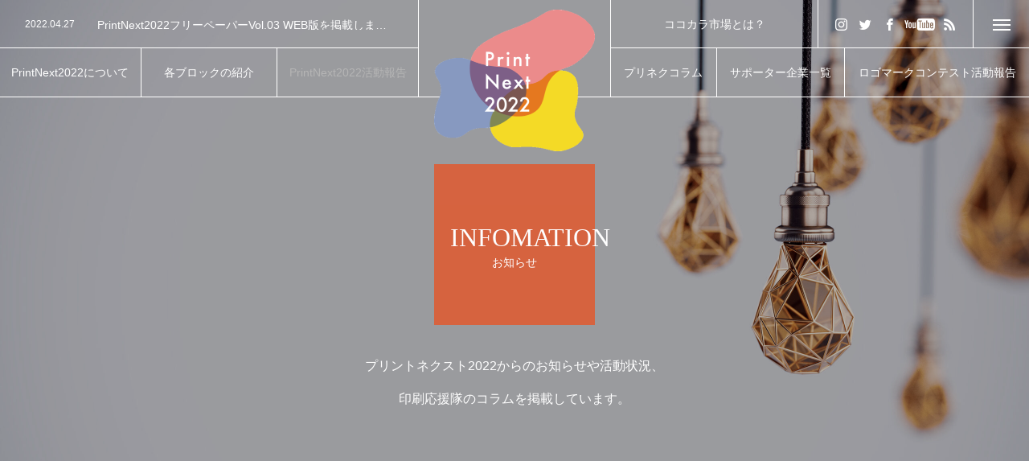

--- FILE ---
content_type: text/html; charset=UTF-8
request_url: https://print-next2022.jp/info/
body_size: 9221
content:
<!DOCTYPE html><html class="pc" lang="ja"><head prefix="og: http://ogp.me/ns# fb: http://ogp.me/ns/fb#"><meta charset="UTF-8">
<!--[if IE]><meta http-equiv="X-UA-Compatible" content="IE=edge"><![endif]--><meta name="viewport" content="width=device-width"><title>INFO | PrintNext2022-印刷を再定義-</title><meta name="description" content="プリントネクスト2022公式サイト。東京で2日間開催決定！"><link rel="pingback" href="https://print-next2022.jp/xmlrpc.php"><meta name='robots' content='max-image-preview:large' /><meta property="og:type" content="website"><meta property="og:url" content="https://print-next2022.jp/info/"><meta property="og:title" content="サンプルページ &#8211; PrintNext2022-印刷を再定義-"><meta property="og:description" content="プリントネクスト2022公式サイト。東京で2日間開催決定！"><meta property="og:site_name" content="PrintNext2022-印刷を再定義-"><meta property="og:image" content="https://print-next2022.jp/wp-content/uploads/2022/01/FacebookOGP.png"><meta property="og:image:secure_url" content="https://print-next2022.jp/wp-content/uploads/2022/01/FacebookOGP.png"><meta property="og:image:width" content="1450"><meta property="og:image:height" content="1100"><meta name="twitter:card" content="summary"><meta name="twitter:site" content="@printnext2022"><meta name="twitter:creator" content="printnext2022"><meta name="twitter:title" content="サンプルページ &#8211; PrintNext2022-印刷を再定義-"><meta property="twitter:description" content="プリントネクスト2022公式サイト。東京で2日間開催決定！"><link rel="alternate" type="application/rss+xml" title="PrintNext2022-印刷を再定義- &raquo; フィード" href="https://print-next2022.jp/feed/" /><link rel="alternate" type="application/rss+xml" title="PrintNext2022-印刷を再定義- &raquo; コメントフィード" href="https://print-next2022.jp/comments/feed/" /><link rel="stylesheet" href="https://print-next2022.jp/wp-content/cache/tcd/common.css" type="text/css" media="all">
<script type="text/javascript" src="https://print-next2022.jp/wp-includes/js/jquery/jquery.min.js?ver=3.7.1" id="jquery-core-js"></script>
<script type="text/javascript" src="https://print-next2022.jp/wp-includes/js/jquery/jquery-migrate.min.js?ver=3.4.1" id="jquery-migrate-js"></script><link rel="https://api.w.org/" href="https://print-next2022.jp/wp-json/" /><meta name="cdp-version" content="1.2.6" /><link rel="stylesheet" media="screen and (max-width:1201px)" href="https://print-next2022.jp/wp-content/themes/tree_tcd081/css/footer-bar.css?ver=1.5.2"><script src="https://print-next2022.jp/wp-content/themes/tree_tcd081/js/jquery.easing.1.4.js?ver=1.5.2"></script>
<script src="https://print-next2022.jp/wp-content/themes/tree_tcd081/js/jscript.js?ver=1.5.2"></script>
<script src="https://print-next2022.jp/wp-content/themes/tree_tcd081/js/comment.js?ver=1.5.2"></script><script src="https://print-next2022.jp/wp-content/themes/tree_tcd081/js/simplebar.min.js?ver=1.5.2"></script><script src="https://print-next2022.jp/wp-content/themes/tree_tcd081/js/header_fix.js?ver=1.5.2"></script><style>#page_header .headline{font-size:32px;color:#fff;background:rgba(255,63,0,.6)}#page_header .sub_title{font-size:14px}#page_header .desc{font-size:16px;color:#fff}#blog_list .title{font-size:16px}@media screen and (max-width:750px){#page_header .headline{font-size:24px}#page_header .sub_title{font-size:12px}#page_header .desc{font-size:14px}#blog_list .title{font-size:14px}}body{background:}#site_wrap{display:none}#site_loader_overlay{background:#fff;opacity:1;position:fixed;top:0;left:0;width:100%;height:100%;width:100vw;height:100vh;z-index:99999}#site_loader_logo{position:relative;width:100%;height:100%}#site_loader_logo_inner{position:absolute;text-align:center;width:100%;top:50%;-ms-transform:translateY(-50%);-webkit-transform:translateY(-50%);transform:translateY(-50%)}#site_loader_logo img.mobile{display:none}#site_loader_logo_inner p{margin-top:20px;line-height:2}@media screen and (max-width:750px){#site_loader_logo.has_mobile_logo img.pc{display:none}#site_loader_logo.has_mobile_logo img.mobile{display:inline}}#site_loader_logo_inner .message{text-align:left;margin:30px auto 0;display:table}#site_loader_logo_inner .message.type2{text-align:center}#site_loader_logo_inner .message.type3{text-align:right}#site_loader_logo_inner .message_inner{display:inline;line-height:1.5;margin:0}@media screen and (max-width:750px){#site_loader_logo .message{margin:23px auto 0}}#site_loader_logo .logo_image{opacity:0}#site_loader_logo .message{opacity:0}#site_loader_logo.active .logo_image{-webkit-animation:opacityAnimation 1.4s ease forwards .5s;animation:opacityAnimation 1.4s ease forwards .5s}#site_loader_logo.active .message{-webkit-animation:opacityAnimation 1.4s ease forwards 1.5s;animation:opacityAnimation 1.4s ease forwards 1.5s}#site_loader_logo_inner .text{display:inline}#site_loader_logo_inner .dot_animation_wrap{display:inline;margin:0 0 0 4px;position:absolute}#site_loader_logo_inner .dot_animation{display:inline}#site_loader_logo_inner i{width:2px;height:2px;margin:0 4px 0 0;border-radius:100%;display:inline-block;background:#000;-webkit-animation:loading-dots-middle-dots .5s linear infinite;-ms-animation:loading-dots-middle-dots .5s linear infinite;animation:loading-dots-middle-dots .5s linear infinite}#site_loader_logo_inner i:first-child{opacity:0;-webkit-animation:loading-dots-first-dot .5s infinite;-ms-animation:loading-dots-first-dot .5s linear infinite;animation:loading-dots-first-dot .5s linear infinite;-webkit-transform:translate(-4px);-ms-transform:translate(-4px);transform:translate(-4px)}#site_loader_logo_inner i:last-child{-webkit-animation:loading-dots-last-dot .5s linear infinite;-ms-animation:loading-dots-last-dot .5s linear infinite;animation:loading-dots-last-dot .5s linear infinite}@-webkit-keyframes loading-dots-fadein{100%{opacity:1}}@keyframes loading-dots-fadein{100%{opacity:1}}@-webkit-keyframes loading-dots-first-dot{100%{-webkit-transform:translate(6px);-ms-transform:translate(6px);transform:translate(6px);opacity:1}}@keyframes loading-dots-first-dot{100%{-webkit-transform:translate(6px);-ms-transform:translate(6px);transform:translate(6px);opacity:1}}@-webkit-keyframes loading-dots-middle-dots{100%{-webkit-transform:translate(6px);-ms-transform:translate(6px);transform:translate(6px)}}@keyframes loading-dots-middle-dots{100%{-webkit-transform:translate(6px);-ms-transform:translate(6px);transform:translate(6px)}}@-webkit-keyframes loading-dots-last-dot{100%{-webkit-transform:translate(6px);-ms-transform:translate(6px);transform:translate(6px);opacity:0}}@keyframes loading-dots-last-dot{100%{-webkit-transform:translate(6px);-ms-transform:translate(6px);transform:translate(6px);opacity:0}}#site_loader_animation{width:48px;height:48px;font-size:10px;text-indent:-9999em;position:fixed;top:0;left:0;right:0;bottom:0;margin:auto;border:3px solid rgba(0,0,0,.2);border-top-color:#000;border-radius:50%;-webkit-animation:loading-circle 1.1s infinite linear;animation:loading-circle 1.1s infinite linear}@-webkit-keyframes loading-circle{0%{-webkit-transform:rotate(0deg);transform:rotate(0deg)}100%{-webkit-transform:rotate(360deg);transform:rotate(360deg)}}@media only screen and (max-width:767px){#site_loader_animation{width:30px;height:30px}}@keyframes loading-circle{0%{-webkit-transform:rotate(0deg);transform:rotate(0deg)}100%{-webkit-transform:rotate(360deg);transform:rotate(360deg)}}#site_loader_logo_inner .message{font-size:19px;color:#000}@media screen and (max-width:750px){#site_loader_logo_inner .message{font-size:14px}}</style>
<script type="text/javascript">jQuery(document).ready(function($){$('.megamenu_menu_slider').slick({infinite:true,dots:false,arrows:false,slidesToShow:3,slidesToScroll:1,swipeToSlide:true,touchThreshold:20,adaptiveHeight:false,pauseOnHover:true,autoplay:false,fade:false,easing:'easeOutExpo',speed:700,autoplaySpeed:5000});$('.megamenu_menu_slider_wrap .prev_item').on('click',function(){$(this).closest('.megamenu_menu_slider_wrap').find('.megamenu_menu_slider').slick('slickPrev');});$('.megamenu_menu_slider_wrap .next_item').on('click',function(){$(this).closest('.megamenu_menu_slider_wrap').find('.megamenu_menu_slider').slick('slickNext');});$('.megamenu_blog_slider').slick({infinite:true,dots:false,arrows:false,slidesToShow:4,slidesToScroll:1,swipeToSlide:true,touchThreshold:20,adaptiveHeight:false,pauseOnHover:true,autoplay:false,fade:false,easing:'easeOutExpo',speed:700,autoplaySpeed:5000});$('.megamenu_blog_slider_wrap .prev_item').on('click',function(){$(this).closest('.megamenu_blog_slider_wrap').find('.megamenu_blog_slider').slick('slickPrev');});$('.megamenu_blog_slider_wrap .next_item').on('click',function(){$(this).closest('.megamenu_blog_slider_wrap').find('.megamenu_blog_slider').slick('slickNext');});});</script>
<script type="text/javascript">jQuery(document).ready(function($){$('#header_news').slick({infinite:true,dots:false,arrows:false,slidesToShow:1,slidesToScroll:1,swipeToSlide:false,adaptiveHeight:false,pauseOnHover:true,autoplay:true,fade:false,vertical:true,easing:'easeOutExpo',speed:700,autoplaySpeed:5000});});</script>
<script type="text/javascript">jQuery(function($){if(!location.hash||location.hash=='#'){var paged=0,a,scrY=window.scrollY||window.pageYOffset;if(a=location.href.match(/\/page\/(\d+)/)){paged=a[1];}else if(a=location.href.match(/[\?&]paged=(\d+)/)){paged=a[1];}
if(paged>1&&scrY<=$('#page_header').height()){$('#main_contents_link').trigger('click');}}});</script><script async src="https://www.googletagmanager.com/gtag/js?id=UA-196836892-1"></script>
<script>window.dataLayer=window.dataLayer||[];function gtag(){dataLayer.push(arguments);}
gtag('js',new Date());gtag('config','UA-196836892-1');</script><link rel="icon" href="https://print-next2022.jp/wp-content/uploads/2021/06/cropped-PrintNext2022Logo-e1623337213329-32x32.png" sizes="32x32" /><link rel="icon" href="https://print-next2022.jp/wp-content/uploads/2021/06/cropped-PrintNext2022Logo-e1623337213329-192x192.png" sizes="192x192" /><link rel="apple-touch-icon" href="https://print-next2022.jp/wp-content/uploads/2021/06/cropped-PrintNext2022Logo-e1623337213329-180x180.png" /><meta name="msapplication-TileImage" content="https://print-next2022.jp/wp-content/uploads/2021/06/cropped-PrintNext2022Logo-e1623337213329-270x270.png" /></head><body id="body" class="blog wp-theme-tree_tcd081 use_header_fix"><div id="container"><header id="header"><div id="header_logo"><h1 class="logo">
<a href="https://print-next2022.jp/" title="PrintNext2022-印刷を再定義-">
<img class="pc_logo_image " src="https://print-next2022.jp/wp-content/uploads/2021/06/PrintNext2022Logo-2-e1623339938870.png?1768973509" alt="PrintNext2022-印刷を再定義-" title="PrintNext2022-印刷を再定義-" width="200" height="176" />
<img class="mobile_logo_image " src="https://print-next2022.jp/wp-content/uploads/2021/06/PrintNext2022Logo-4-e1623369549417.png?1768973509" alt="PrintNext2022-印刷を再定義-" title="PrintNext2022-印刷を再定義-" width="131" height="115" />
</a></h1></div><nav class="global_menu" id="global_menu_left"><ul id="menu-gnavi" class="menu"><li id="menu-item-28" class="menu-item menu-item-type-custom menu-item-object-custom menu-item-has-children menu-item-28 "><a href="https://print-next2022.jp/about/" title="開催趣旨 / 開催概要"><span class="title"><span class="title_inner"><span class="main">PrintNext2022について</span><span class="sub">開催趣旨 / 開催概要</span></span></span></a><ul class="sub-menu"><li id="menu-item-213" class="menu-item menu-item-type-post_type menu-item-object-page menu-item-213 "><a href="https://print-next2022.jp/about/greeting-aoki/" title="-青木允ごあいさつ"><span class="title"><span class="title_inner"><span class="main">運営委員長</span><span class="sub">-青木允ごあいさつ</span></span></span></a></li><li id="menu-item-212" class="menu-item menu-item-type-post_type menu-item-object-page menu-item-212 "><a href="https://print-next2022.jp/about/greeting-inamitsu/" title="-稲満信祐ごあいさつ"><span class="title"><span class="title_inner"><span class="main">実行委員長</span><span class="sub">-稲満信祐ごあいさつ</span></span></span></a></li><li id="menu-item-729" class="menu-item menu-item-type-post_type menu-item-object-page menu-item-729 "><a href="https://print-next2022.jp/about-kokokaraichiba/"><span class="title no_sub_title"><span class="title_inner"><span class="main">ココカラ市場とは？</span></span></span></a></li><li id="menu-item-730" class="menu-item menu-item-type-post_type menu-item-object-page menu-item-730 "><a href="https://print-next2022.jp/conference/"><span class="title no_sub_title"><span class="title_inner"><span class="main">カンファレンスについて</span></span></span></a></li></ul></li><li id="menu-item-379" class="menu-item menu-item-type-custom menu-item-object-custom menu-item-has-children menu-item-379 "><a href="https://print-next2022.jp/block-info/" title="全てのブロックを確認"><span class="title"><span class="title_inner"><span class="main">各ブロックの紹介</span><span class="sub">全てのブロックを確認</span></span></span></a><ul class="sub-menu"><li id="menu-item-380" class="menu-item menu-item-type-post_type menu-item-object-menu menu-item-380 "><a href="https://print-next2022.jp/block-info/hokkaido/"><span class="title no_sub_title"><span class="title_inner"><span class="main">北海道ブロック</span></span></span></a></li><li id="menu-item-381" class="menu-item menu-item-type-post_type menu-item-object-menu menu-item-381 "><a href="https://print-next2022.jp/block-info/tohoku/"><span class="title no_sub_title"><span class="title_inner"><span class="main">東北ブロック</span></span></span></a></li><li id="menu-item-382" class="menu-item menu-item-type-post_type menu-item-object-menu menu-item-382 "><a href="https://print-next2022.jp/block-info/kanto-koshinetsu-sei/"><span class="title no_sub_title"><span class="title_inner"><span class="main">関東甲信越静ブロック</span></span></span></a></li><li id="menu-item-383" class="menu-item menu-item-type-post_type menu-item-object-menu menu-item-383 "><a href="https://print-next2022.jp/block-info/chubu/"><span class="title no_sub_title"><span class="title_inner"><span class="main">中部ブロック</span></span></span></a></li><li id="menu-item-384" class="menu-item menu-item-type-post_type menu-item-object-menu menu-item-384 "><a href="https://print-next2022.jp/block-info/kinki/"><span class="title no_sub_title"><span class="title_inner"><span class="main">近畿ブロック</span></span></span></a></li><li id="menu-item-385" class="menu-item menu-item-type-post_type menu-item-object-menu menu-item-385 "><a href="https://print-next2022.jp/block-info/chugoku/"><span class="title no_sub_title"><span class="title_inner"><span class="main">中国ブロック</span></span></span></a></li><li id="menu-item-386" class="menu-item menu-item-type-post_type menu-item-object-menu menu-item-386 "><a href="https://print-next2022.jp/block-info/shikoku/"><span class="title no_sub_title"><span class="title_inner"><span class="main">四国ブロック</span></span></span></a></li><li id="menu-item-387" class="menu-item menu-item-type-post_type menu-item-object-menu menu-item-387 "><a href="https://print-next2022.jp/block-info/kyushu/"><span class="title no_sub_title"><span class="title_inner"><span class="main">九州ブロック</span></span></span></a></li></ul></li><li id="menu-item-130" class="menu-item menu-item-type-post_type menu-item-object-page current-menu-item page_item page-item-2 current_page_item current_page_parent menu-item-130 current-menu-item"><a href="https://print-next2022.jp/info/" class="megamenu_button" data-megamenu="js-megamenu130"><span class="title no_sub_title"><span class="title_inner"><span class="main">PrintNext2022活動報告</span></span></a></li></ul></nav><nav class="global_menu" id="global_menu_right"><ul id="menu-gnavi2" class="menu"><li id="menu-item-414" class="menu-item menu-item-type-custom menu-item-object-custom menu-item-414 "><a href="https://print-next2022.jp/column/" class="megamenu_button" data-megamenu="js-megamenu414"><span class="title no_sub_title"><span class="title_inner"><span class="main">プリネクコラム</span></span></a></li><li id="menu-item-308" class="menu-item menu-item-type-post_type menu-item-object-page menu-item-has-children menu-item-308 "><a href="https://print-next2022.jp/support-company/"><span class="title no_sub_title"><span class="title_inner"><span class="main">サポーター企業一覧</span></span></span></a><ul class="sub-menu"><li id="menu-item-1059" class="menu-item menu-item-type-post_type menu-item-object-page menu-item-1059 "><a href="https://print-next2022.jp/support-company/"><span class="title no_sub_title"><span class="title_inner"><span class="main">サポーター企業のご紹介</span></span></span></a></li><li id="menu-item-1058" class="menu-item menu-item-type-custom menu-item-object-custom menu-item-1058 "><a href="https://print-next2022.jp/category/print-ouen/"><span class="title no_sub_title"><span class="title_inner"><span class="main">印刷応援隊</span></span></span></a></li></ul></li><li id="menu-item-182" class="menu-item menu-item-type-taxonomy menu-item-object-category menu-item-has-children menu-item-182 "><a href="https://print-next2022.jp/category/contest/"><span class="title no_sub_title"><span class="title_inner"><span class="main">ロゴマークコンテスト活動報告</span></span></span></a><ul class="sub-menu"><li id="menu-item-270" class="menu-item menu-item-type-post_type menu-item-object-post menu-item-270 "><a href="https://print-next2022.jp/activity-report/official-logo/"><span class="title no_sub_title"><span class="title_inner"><span class="main">ロゴマークコンテスト最優秀賞発表！</span></span></span></a></li><li id="menu-item-269" class="menu-item menu-item-type-post_type menu-item-object-post menu-item-269 "><a href="https://print-next2022.jp/activity-report/excellent4/"><span class="title no_sub_title"><span class="title_inner"><span class="main">優秀作品４点のご紹介</span></span></span></a></li><li id="menu-item-34" class="menu-item menu-item-type-custom menu-item-object-custom menu-item-34 "><a href="https://print-next2022.jp/printnext2022-logo-contests/"><span class="title no_sub_title"><span class="title_inner"><span class="main">募集要項</span></span></span></a></li><li id="menu-item-35" class="menu-item menu-item-type-custom menu-item-object-custom menu-item-35 "><a href="https://print-next2022.jp/printnext2022-logo-contests/#ouboform"><span class="title no_sub_title"><span class="title_inner"><span class="main">応募フォーム</span></span></span></a></li></ul></li></ul></nav><div id="header_news"><article class="item">
<a href="https://print-next2022.jp/infomation/printnext_vol03/"><p class="date"><time class="entry-date updated" datetime="2022-04-27T14:13:16+09:00">2022.04.27</time></p><h4 class="title"><span>PrintNext2022フリーペーパーVol.03 WEB版を掲載しました。</span></h4>
</a></article><article class="item">
<a href="https://print-next2022.jp/infomation/cocokara/"><p class="date"><time class="entry-date updated" datetime="2022-04-21T15:01:45+09:00">2022.04.21</time></p><h4 class="title"><span>ココカラ市場の感染症対策を更新しました。</span></h4>
</a></article><article class="item">
<a href="https://print-next2022.jp/infomation/name-room/"><p class="date"><time class="entry-date updated" datetime="2022-03-05T00:37:07+09:00">2022.03.1</time></p><h4 class="title"><span>デジタル名刺（NAME ROOM）マニュアルについて</span></h4>
</a></article></div><div id="header_right_top"><a id="header_button" href="https://print-next2022.jp/about-kokokaraichiba/"><span class="title"><span class="title_inner"><span class="main">ココカラ市場とは？</span><span class="sub">4.29（金）祝に開催いたします。</span></span></span></a><ul id="header_sns" class="header_sns clearfix"><li class="insta"><a href="https://www.instagram.com/printnext2022_official/?hl=ja" rel="nofollow" target="_blank" title="Instagram"><span>Instagram</span></a></li><li class="twitter"><a href="https://twitter.com/printnext2022" rel="nofollow" target="_blank" title="Twitter"><span>Twitter</span></a></li><li class="facebook"><a href="https://www.facebook.com/printnext2022/" rel="nofollow" target="_blank" title="Facebook"><span>Facebook</span></a></li><li class="youtube"><a href="https://www.youtube.com/channel/UCs6rRFpB3nSlMiiwrVs-yyg" rel="nofollow" target="_blank" title="Youtube"><span>Youtube</span></a></li><li class="rss"><a href="https://print-next2022.jp/feed/" rel="nofollow" target="_blank" title="RSS"><span>RSS</span></a></li></ul>
<a id="menu_button" href="#"><span></span><span></span><span></span></a></div><div class="megamenu_blog_list" id="js-megamenu130"><div class="megamenu_blog_list_inner clearfix"><div class="megamenu_blog_slider_wrap"><div class="megamenu_blog_slider"><article class="item">
<a class="image_link animate_background" href="https://print-next2022.jp/infomation/printnext_vol03/"><div class="image_wrap"><div class="image" style="background:url(https://print-next2022.jp/wp-content/uploads/2022/04/フリーペーパープリントネクスト3号表紙-400x280.png) no-repeat center center; background-size:cover;"></div></div>
</a><div class="title_area"><h4 class="title"><a href="https://print-next2022.jp/infomation/printnext_vol03/"><span>PrintNext2022フリーペーパーVol.03 WEB版を掲載しました。</span></a></h4><p class="category"><a href="https://print-next2022.jp/category/infomation/">お知らせ</a></p></div></article><article class="item">
<a class="image_link animate_background" href="https://print-next2022.jp/infomation/cocokara/"><div class="image_wrap"><div class="image" style="background:url(https://print-next2022.jp/wp-content/uploads/2022/01/投稿アイキャッチ-400x280.png) no-repeat center center; background-size:cover;"></div></div>
</a><div class="title_area"><h4 class="title"><a href="https://print-next2022.jp/infomation/cocokara/"><span>ココカラ市場の感染症対策を更新しました。</span></a></h4><p class="category"><a href="https://print-next2022.jp/category/infomation/">お知らせ</a></p></div></article><article class="item">
<a class="image_link animate_background" href="https://print-next2022.jp/infomation/name-room/"><div class="image_wrap"><div class="image" style="background:url(https://print-next2022.jp/wp-content/uploads/2022/03/NameRoomマニュアルPN2022版-400x280.jpg) no-repeat center center; background-size:cover;"></div></div>
</a><div class="title_area"><h4 class="title"><a href="https://print-next2022.jp/infomation/name-room/"><span>デジタル名刺（NAME ROOM）マニュアルについて</span></a></h4><p class="category"><a href="https://print-next2022.jp/category/infomation/">お知らせ</a></p></div></article><article class="item">
<a class="image_link animate_background" href="https://print-next2022.jp/infomation/end/"><div class="image_wrap"><div class="image" style="background:url(https://print-next2022.jp/wp-content/uploads/2022/02/カンファレンス終了-400x280.jpg) no-repeat center center; background-size:cover;"></div></div>
</a><div class="title_area"><h4 class="title"><a href="https://print-next2022.jp/infomation/end/"><span>PrintNext2022カンファレンスは盛況のうちに終えることができました。</span></a></h4><p class="category"><a href="https://print-next2022.jp/category/infomation/">お知らせ</a></p></div></article><article class="item">
<a class="image_link animate_background" href="https://print-next2022.jp/infomation/printnext_vol02/"><div class="image_wrap"><div class="image" style="background:url(https://print-next2022.jp/wp-content/uploads/2022/02/PrintNext2022フリーペーパー第2号-2-1-400x280.png) no-repeat center center; background-size:cover;"></div></div>
</a><div class="title_area"><h4 class="title"><a href="https://print-next2022.jp/infomation/printnext_vol02/"><span>PrintNext2022フリーペーパーVol.02 WEB版を掲載しました。</span></a></h4><p class="category"><a href="https://print-next2022.jp/category/infomation/">お知らせ</a></p></div></article><article class="item">
<a class="image_link animate_background" href="https://print-next2022.jp/infomation/deadline/"><div class="image_wrap"><div class="image" style="background:url(https://print-next2022.jp/wp-content/uploads/2022/01/参加締切1.31-400x280.jpg) no-repeat center center; background-size:cover;"></div></div>
</a><div class="title_area"><h4 class="title"><a href="https://print-next2022.jp/infomation/deadline/"><span>PrintNext2022参加登録の締め切り１月３１日（月）となります。</span></a></h4><p class="category"><a href="https://print-next2022.jp/category/infomation/">お知らせ</a></p></div></article><article class="item">
<a class="image_link animate_background" href="https://print-next2022.jp/infomation/postponed/"><div class="image_wrap"><div class="image" style="background:url(https://print-next2022.jp/wp-content/uploads/2022/01/ココカラ市場延期-400x280.png) no-repeat center center; background-size:cover;"></div></div>
</a><div class="title_area"><h4 class="title"><a href="https://print-next2022.jp/infomation/postponed/"><span>ココカラ市場延期についてのお知らせ</span></a></h4><p class="category"><a href="https://print-next2022.jp/category/infomation/">お知らせ</a></p></div></article><article class="item">
<a class="image_link animate_background" href="https://print-next2022.jp/infomation/infection-control/"><div class="image_wrap"><div class="image" style="background:url(https://print-next2022.jp/wp-content/uploads/2022/01/投稿アイキャッチ-400x280.png) no-repeat center center; background-size:cover;"></div></div>
</a><div class="title_area"><h4 class="title"><a href="https://print-next2022.jp/infomation/infection-control/"><span>PrintNext2022新型コロナウイルス感染防止対策ガイドライン</span></a></h4><p class="category"><a href="https://print-next2022.jp/category/infomation/">お知らせ</a></p></div></article></div><div class="carousel_arrow next_item"></div><div class="carousel_arrow prev_item"></div></div></div></div><div class="megamenu_blog_list type2" id="js-megamenu414"><div class="megamenu_blog_list_inner clearfix"><div class="megamenu_blog_slider_wrap"><div class="megamenu_blog_slider"><article class="item">
<a class="image_link animate_background" href="https://print-next2022.jp/column/13_jaycorp/"><div class="image_wrap"><div class="image" style="background:url(https://print-next2022.jp/wp-content/uploads/2022/04/JAY-400x280.jpg) no-repeat center center; background-size:cover;"></div></div>
</a><div class="title_area"><h4 class="title"><a href="https://print-next2022.jp/column/13_jaycorp/"><span>【第13回】株式会社ジェイ &#8211; 印刷関係機械に第二の人生を！</span></a></h4><p class="date">2022.04.25</p></div></article><article class="item">
<a class="image_link animate_background" href="https://print-next2022.jp/column/12_sinsei-corp/"><div class="image_wrap"><div class="image" style="background:url(https://print-next2022.jp/wp-content/uploads/2022/01/新星コーポレィション-400x280.png) no-repeat center center; background-size:cover;"></div></div>
</a><div class="title_area"><h4 class="title"><a href="https://print-next2022.jp/column/12_sinsei-corp/"><span>【第12回】新星コーポレィション-サスティナブルな社会の実現に向けて</span></a></h4><p class="date">2022.01.21</p></div></article><article class="item">
<a class="image_link animate_background" href="https://print-next2022.jp/column/11_toyoink/"><div class="image_wrap"><div class="image" style="background:url(https://print-next2022.jp/wp-content/uploads/2022/01/東洋インキ-400x280.png) no-repeat center center; background-size:cover;"></div></div>
</a><div class="title_area"><h4 class="title"><a href="https://print-next2022.jp/column/11_toyoink/"><span>【第11回】東洋インキのSDGs達成を一助する高付加価値製品群</span></a></h4><p class="date">2022.01.20</p></div></article><article class="item">
<a class="image_link animate_background" href="https://print-next2022.jp/column/10_konicaminolta/"><div class="image_wrap"><div class="image" style="background:url(https://print-next2022.jp/wp-content/uploads/2022/01/PrintbarKV1920-400x280.jpg) no-repeat center center; background-size:cover;"></div></div>
</a><div class="title_area"><h4 class="title"><a href="https://print-next2022.jp/column/10_konicaminolta/"><span>【第10回】コニカミノルタジャパン<br>印刷会社が「デジタルマーケティングを提供」する時代</span></a></h4><p class="date">2022.01.15</p></div></article><article class="item">
<a class="image_link animate_background" href="https://print-next2022.jp/column/09_komori/"><div class="image_wrap"><div class="image" style="background:url(https://print-next2022.jp/wp-content/uploads/2022/01/サムネイル_脱炭素化へのアプローチ-400x280.jpg) no-repeat center center; background-size:cover;"></div></div>
</a><div class="title_area"><h4 class="title"><a href="https://print-next2022.jp/column/09_komori/"><span>【第9回】小森コーポレーション 印刷業界の「脱炭素化」へのアプローチ</span></a></h4><p class="date">2022.01.12</p></div></article><article class="item">
<a class="image_link animate_background" href="https://print-next2022.jp/column/08_ricoh/"><div class="image_wrap"><div class="image" style="background:url(https://print-next2022.jp/wp-content/uploads/2022/01/リコージャパン-400x280.jpg) no-repeat center center; background-size:cover;"></div></div>
</a><div class="title_area"><h4 class="title"><a href="https://print-next2022.jp/column/08_ricoh/"><span>【第8回】リコージャパン「KICK START」で新たな価値提供へ</span></a></h4><p class="date">2022.01.11</p></div></article><article class="item">
<a class="image_link animate_background" href="https://print-next2022.jp/column/07_kingco/"><div class="image_wrap"><div class="image" style="background:url(https://print-next2022.jp/wp-content/uploads/2022/01/キングコーポレーション-400x280.jpg) no-repeat center center; background-size:cover;"></div></div>
</a><div class="title_area"><h4 class="title"><a href="https://print-next2022.jp/column/07_kingco/"><span>【第7回】キングコーポレーションのSDGs</span></a></h4><p class="date">2022.01.07</p></div></article><article class="item">
<a class="image_link animate_background" href="https://print-next2022.jp/column/06_yamazakura/"><div class="image_wrap"><div class="image" style="background:url(https://print-next2022.jp/wp-content/uploads/2022/01/yamazakura1_seni_meisi-400x280.jpg) no-repeat center center; background-size:cover;"></div></div>
</a><div class="title_area"><h4 class="title"><a href="https://print-next2022.jp/column/06_yamazakura/"><span>【第6回】株式会社山櫻 一歩先のSDGs</span></a></h4><p class="date">2022.01.06</p></div></article><article class="item">
<a class="image_link animate_background" href="https://print-next2022.jp/column/05_kodak/"><div class="image_wrap"><div class="image" style="background:url(https://print-next2022.jp/wp-content/uploads/2021/12/KODAKアイキャッチ-400x280.png) no-repeat center center; background-size:cover;"></div></div>
</a><div class="title_area"><h4 class="title"><a href="https://print-next2022.jp/column/05_kodak/"><span>【第5回】<br>経営を変え、利益を生む<br>コダック プリプレス オートメーション</span></a></h4><p class="date">2021.12.29</p></div></article><article class="item">
<a class="image_link animate_background" href="https://print-next2022.jp/column/04_shinbuninsatu/"><div class="image_wrap"><div class="image" style="background:url(https://print-next2022.jp/wp-content/uploads/2021/11/新聞印刷-400x280.jpg) no-repeat center center; background-size:cover;"></div></div>
</a><div class="title_area"><h4 class="title"><a href="https://print-next2022.jp/column/04_shinbuninsatu/"><span>【第4回】元気高齢者の笑顔あふれる街づくりを目指して</span></a></h4><p class="date">2021.11.15</p></div></article><article class="item">
<a class="image_link animate_background" href="https://print-next2022.jp/column/03_motoya/"><div class="image_wrap"><div class="image" style="background:url(https://print-next2022.jp/wp-content/uploads/2021/10/MOTOYAアイキャッチ-400x280.jpg) no-repeat center center; background-size:cover;"></div></div>
</a><div class="title_area"><h4 class="title"><a href="https://print-next2022.jp/column/03_motoya/"><span>【第3回】モトヤの「一歩先のＳＤＧｓ」</span></a></h4><p class="date">2021.10.31</p></div></article><article class="item">
<a class="image_link animate_background" href="https://print-next2022.jp/column/02_yoshida/"><div class="image_wrap"><div class="image" style="background:url(https://print-next2022.jp/wp-content/uploads/2021/10/吉田商会アイキャッチ-400x280.jpg) no-repeat center center; background-size:cover;"></div></div>
</a><div class="title_area"><h4 class="title"><a href="https://print-next2022.jp/column/02_yoshida/"><span>【第2回】創業70年吉田商会、ECという未知の領域へ</span></a></h4><p class="date">2021.10.16</p></div></article></div><div class="carousel_arrow next_item"></div><div class="carousel_arrow prev_item"></div></div></div></div></header><div id="page_header"><div id="page_header_inner"><div class="catch_area"><div class="headline rich_font_type3"><h2><span class="main">INFOMATION</span><span class="sub_title rich_font_type2">お知らせ</span></h2></div><p class="desc  pc">プリントネクスト2022からのお知らせや活動状況、<br />
印刷応援隊のコラムを掲載しています。</p><p class="desc mobile">プリントネクスト2022からのお知らせや活動状況、印刷応援隊のコラムを掲載しています。</p></div></div>
<a id="main_contents_link" href="#main_contents"></a><div class="overlay" style="background:rgba(0,0,0,0.3);"></div><div class="image pc" style="background:url(https://print-next2022.jp/wp-content/uploads/2021/03/pn2022プライバシーポリシー-scaled.jpg) no-repeat center top; background-size:cover;"></div><div class="image mobile" style="background:url(https://print-next2022.jp/wp-content/uploads/2021/03/pn2022プライバシーポリシー-scaled.jpg) no-repeat center top; background-size:cover;"></div></div><div id="main_contents"><div id="side_headline" class="blog_archive_side_headline"><h3><span class="main rich_font_type2">information</span><span class="sub rich_font_type2">PrintNext2022Infomatioiin</span></h3></div><div id="blog_archive"><div id="blog_list" class="clearfix"><article class="item"><div class="date_area clearfix"><p class="month">4</p><p class="date"><time class="entry-date updated" datetime="2022-04-27T14:13:16+09:00"><span class="date1">27</span><span class="date2">2022</span></time></p></div>
<a class="image_link animate_background" href="https://print-next2022.jp/infomation/printnext_vol03/"><div class="image_wrap"><div class="image" style="background:url(https://print-next2022.jp/wp-content/uploads/2022/04/フリーペーパープリントネクスト3号表紙-400x280.png) no-repeat center center; background-size:cover;"></div></div>
</a><div class="title_area"><h3 class="title"><a href="https://print-next2022.jp/infomation/printnext_vol03/"><span>PrintNext2022フリーペーパーVol.03 WEB版を掲載しました。</span></a></h3><p class="category blog_cat_id_14"><a href="https://print-next2022.jp/category/infomation/">お知らせ</a></p></div></article><article class="item"><div class="date_area clearfix"><p class="month">4</p><p class="date"><time class="entry-date updated" datetime="2022-04-21T15:01:45+09:00"><span class="date1">21</span><span class="date2">2022</span></time></p></div>
<a class="image_link animate_background" href="https://print-next2022.jp/infomation/cocokara/"><div class="image_wrap"><div class="image" style="background:url(https://print-next2022.jp/wp-content/uploads/2022/01/投稿アイキャッチ-400x280.png) no-repeat center center; background-size:cover;"></div></div>
</a><div class="title_area"><h3 class="title"><a href="https://print-next2022.jp/infomation/cocokara/"><span>ココカラ市場の感染症対策を更新しました。</span></a></h3><p class="category blog_cat_id_14"><a href="https://print-next2022.jp/category/infomation/">お知らせ</a></p></div></article><article class="item"><div class="date_area clearfix"><p class="month">3</p><p class="date"><time class="entry-date updated" datetime="2022-03-05T00:37:07+09:00"><span class="date1">01</span><span class="date2">2022</span></time></p></div>
<a class="image_link animate_background" href="https://print-next2022.jp/infomation/name-room/"><div class="image_wrap"><div class="image" style="background:url(https://print-next2022.jp/wp-content/uploads/2022/03/NameRoomマニュアルPN2022版-400x280.jpg) no-repeat center center; background-size:cover;"></div></div>
</a><div class="title_area"><h3 class="title"><a href="https://print-next2022.jp/infomation/name-room/"><span>デジタル名刺（NAME ROOM）マニュアルについて</span></a></h3><p class="category blog_cat_id_14"><a href="https://print-next2022.jp/category/infomation/">お知らせ</a></p></div></article><article class="item"><div class="date_area clearfix"><p class="month">2</p><p class="date"><time class="entry-date updated" datetime="2022-02-12T23:31:52+09:00"><span class="date1">12</span><span class="date2">2022</span></time></p></div>
<a class="image_link animate_background" href="https://print-next2022.jp/infomation/end/"><div class="image_wrap"><div class="image" style="background:url(https://print-next2022.jp/wp-content/uploads/2022/02/カンファレンス終了-400x280.jpg) no-repeat center center; background-size:cover;"></div></div>
</a><div class="title_area"><h3 class="title"><a href="https://print-next2022.jp/infomation/end/"><span>PrintNext2022カンファレンスは盛況のうちに終えることができました。</span></a></h3><p class="category blog_cat_id_14"><a href="https://print-next2022.jp/category/infomation/">お知らせ</a></p></div></article><article class="item"><div class="date_area clearfix"><p class="month">2</p><p class="date"><time class="entry-date updated" datetime="2022-02-08T21:15:46+09:00"><span class="date1">08</span><span class="date2">2022</span></time></p></div>
<a class="image_link animate_background" href="https://print-next2022.jp/infomation/printnext_vol02/"><div class="image_wrap"><div class="image" style="background:url(https://print-next2022.jp/wp-content/uploads/2022/02/PrintNext2022フリーペーパー第2号-2-1-400x280.png) no-repeat center center; background-size:cover;"></div></div>
</a><div class="title_area"><h3 class="title"><a href="https://print-next2022.jp/infomation/printnext_vol02/"><span>PrintNext2022フリーペーパーVol.02 WEB版を掲載しました。</span></a></h3><p class="category blog_cat_id_14"><a href="https://print-next2022.jp/category/infomation/">お知らせ</a></p></div></article><article class="item"><div class="date_area clearfix"><p class="month">1</p><p class="date"><time class="entry-date updated" datetime="2022-01-29T23:47:04+09:00"><span class="date1">29</span><span class="date2">2022</span></time></p></div>
<a class="image_link animate_background" href="https://print-next2022.jp/infomation/deadline/"><div class="image_wrap"><div class="image" style="background:url(https://print-next2022.jp/wp-content/uploads/2022/01/参加締切1.31-400x280.jpg) no-repeat center center; background-size:cover;"></div></div>
</a><div class="title_area"><h3 class="title"><a href="https://print-next2022.jp/infomation/deadline/"><span>PrintNext2022参加登録の締め切り１月３１日（月）となります。</span></a></h3><p class="category blog_cat_id_14"><a href="https://print-next2022.jp/category/infomation/">お知らせ</a></p></div></article><article class="item"><div class="date_area clearfix"><p class="month">1</p><p class="date"><time class="entry-date updated" datetime="2022-01-26T23:09:54+09:00"><span class="date1">26</span><span class="date2">2022</span></time></p></div>
<a class="image_link animate_background" href="https://print-next2022.jp/infomation/postponed/"><div class="image_wrap"><div class="image" style="background:url(https://print-next2022.jp/wp-content/uploads/2022/01/ココカラ市場延期-400x280.png) no-repeat center center; background-size:cover;"></div></div>
</a><div class="title_area"><h3 class="title"><a href="https://print-next2022.jp/infomation/postponed/"><span>ココカラ市場延期についてのお知らせ</span></a></h3><p class="category blog_cat_id_14"><a href="https://print-next2022.jp/category/infomation/">お知らせ</a></p></div></article><article class="item"><div class="date_area clearfix"><p class="month">1</p><p class="date"><time class="entry-date updated" datetime="2022-01-27T00:44:38+09:00"><span class="date1">23</span><span class="date2">2022</span></time></p></div>
<a class="image_link animate_background" href="https://print-next2022.jp/infomation/infection-control/"><div class="image_wrap"><div class="image" style="background:url(https://print-next2022.jp/wp-content/uploads/2022/01/投稿アイキャッチ-400x280.png) no-repeat center center; background-size:cover;"></div></div>
</a><div class="title_area"><h3 class="title"><a href="https://print-next2022.jp/infomation/infection-control/"><span>PrintNext2022新型コロナウイルス感染防止対策ガイドライン</span></a></h3><p class="category blog_cat_id_14"><a href="https://print-next2022.jp/category/infomation/">お知らせ</a></p></div></article><article class="item"><div class="date_area clearfix"><p class="month">1</p><p class="date"><time class="entry-date updated" datetime="2022-02-03T23:18:08+09:00"><span class="date1">13</span><span class="date2">2022</span></time></p></div>
<a class="image_link animate_background" href="https://print-next2022.jp/infomation/printnext_vol01/"><div class="image_wrap"><div class="image" style="background:url(https://print-next2022.jp/wp-content/uploads/2022/01/PN2022フリーペーパー01-400x280.jpg) no-repeat center center; background-size:cover;"></div></div>
</a><div class="title_area"><h3 class="title"><a href="https://print-next2022.jp/infomation/printnext_vol01/"><span>PrintNext2022フリーペーパーVol.01 WEB版を掲載しました。</span></a></h3><p class="category blog_cat_id_14"><a href="https://print-next2022.jp/category/infomation/">お知らせ</a></p></div></article><article class="item"><div class="date_area clearfix"><p class="month">1</p><p class="date"><time class="entry-date updated" datetime="2022-02-11T00:37:01+09:00"><span class="date1">12</span><span class="date2">2022</span></time></p></div>
<a class="image_link animate_background" href="https://print-next2022.jp/print-ouen/09cropozaki/"><div class="image_wrap"><div class="image" style="background:url(https://print-next2022.jp/wp-content/uploads/2022/02/クロップオザキ-400x280.png) no-repeat center center; background-size:cover;"></div></div>
</a><div class="title_area"><h3 class="title"><a href="https://print-next2022.jp/print-ouen/09cropozaki/"><span>株式会社クロップオザキ #9</span></a></h3><p class="category blog_cat_id_13"><a href="https://print-next2022.jp/category/print-ouen/">印刷応援隊</a></p></div></article></div><div class="page_navi clearfix"><ul class='page-numbers'><li><span aria-current="page" class="page-numbers current">1</span></li><li><a class="page-numbers" href="https://print-next2022.jp/info/page/2/">2</a></li><li><a class="page-numbers" href="https://print-next2022.jp/info/page/3/">3</a></li><li><a class="next page-numbers" href="https://print-next2022.jp/info/page/2/"><span>&raquo;</span></a></li></ul></div></div><div id="main_contents_line"></div></div><footer id="footer"><div id="footer_inner"><div id="footer_logo"><h3 class="logo">
<a href="https://print-next2022.jp/" title="PrintNext2022-印刷を再定義-">
<img class="pc_logo_image" src="https://print-next2022.jp/wp-content/uploads/2021/06/PrintNext2022Logo-2-e1623339938870.png?1768973509" alt="PrintNext2022-印刷を再定義-" title="PrintNext2022-印刷を再定義-" width="200" height="176" />
<img class="mobile_logo_image" src="https://print-next2022.jp/wp-content/uploads/2021/06/PrintNext2022Logo-2-e1623339938870.png?1768973509" alt="PrintNext2022-印刷を再定義-" title="PrintNext2022-印刷を再定義-" width="200" height="176" />
</a></h3></div><p class="footer_info pc">『印刷を再定義』-時代を彩る印刷のチカラ</p><p class="footer_info mobile">『印刷を再定義』-時代を彩る印刷のチカラ</p><ul id="footer_sns" class="clearfix"><li class="insta"><a href="https://www.instagram.com/printnext2022_official/?hl=ja" rel="nofollow" target="_blank" title="Instagram"><span>Instagram</span></a></li><li class="twitter"><a href="https://twitter.com/printnext2022" rel="nofollow" target="_blank" title="Twitter"><span>Twitter</span></a></li><li class="facebook"><a href="https://www.facebook.com/printnext2022/" rel="nofollow" target="_blank" title="Facebook"><span>Facebook</span></a></li><li class="youtube"><a href="https://www.youtube.com/channel/UCs6rRFpB3nSlMiiwrVs-yyg" rel="nofollow" target="_blank" title="Youtube"><span>Youtube</span></a></li><li class="rss"><a href="https://print-next2022.jp/feed/" rel="nofollow" target="_blank" title="RSS"><span>RSS</span></a></li></ul></div><div id="footer_menu" class="footer_menu"><ul id="menu-%e3%83%95%e3%83%83%e3%82%bf%e3%83%bc%e3%83%a1%e3%83%8b%e3%83%a5%e3%83%bc" class="menu"><li id="menu-item-602" class="menu-item menu-item-type-post_type menu-item-object-page menu-item-602 "><a href="https://print-next2022.jp/entry/"><span class="title no_sub_title"><span class="title_inner"><span class="main">PrintNext2022参加登録</span></span></span></a></li><li id="menu-item-180" class="menu-item menu-item-type-taxonomy menu-item-object-category menu-item-180 "><a href="https://print-next2022.jp/category/contest/"><span class="title no_sub_title"><span class="title_inner"><span class="main">ロゴマークコンテストについて</span></span></span></a></li><li id="menu-item-181" class="menu-item menu-item-type-taxonomy menu-item-object-category menu-item-181 "><a href="https://print-next2022.jp/category/activity-report/"><span class="title no_sub_title"><span class="title_inner"><span class="main">活動報告一覧</span></span></span></a></li><li id="menu-item-265" class="menu-item menu-item-type-post_type menu-item-object-page menu-item-265 "><a href="https://print-next2022.jp/about/"><span class="title no_sub_title"><span class="title_inner"><span class="main">PrintNext2022とは？</span></span></span></a></li><li id="menu-item-731" class="menu-item menu-item-type-post_type menu-item-object-page menu-item-731 "><a href="https://print-next2022.jp/about-kokokaraichiba/"><span class="title no_sub_title"><span class="title_inner"><span class="main">ココカラ市場とは？</span></span></span></a></li><li id="menu-item-1061" class="menu-item menu-item-type-custom menu-item-object-custom menu-item-1061 "><a href="https://print-next2022.jp/category/print-ouen/"><span class="title no_sub_title"><span class="title_inner"><span class="main">印刷応援隊</span></span></span></a></li><li id="menu-item-93" class="menu-item menu-item-type-post_type menu-item-object-page menu-item-privacy-policy menu-item-93 "><a rel="privacy-policy" href="https://print-next2022.jp/privacy-policy/"><span class="title no_sub_title"><span class="title_inner"><span class="main">個人情報保護</span></span></span></a></li></ul></div><div id="footer_overlay" style="background:rgba(0,0,0,0.3);"></div><p id="copyright">Copyright © PrintNext2022</p><div class="footer_bg_image " style="background:url(https://print-next2022.jp/wp-content/uploads/2021/03/フッター用背景画像-1.jpg) no-repeat center center; background-size:cover;"></div></footer><div id="return_top">
<a href="#body"><span>PAGE TOP</span></a></div></div><div id="drawer_menu"><div class="close_button"></div><div id="drawer_menu_inner"><h1 class="logo">
<a href="https://print-next2022.jp/" title="PrintNext2022-印刷を再定義-">
<img class="pc_logo_image " src="https://print-next2022.jp/wp-content/uploads/2021/06/PrintNext2022Logo-2-e1623339938870.png?1768973509" alt="PrintNext2022-印刷を再定義-" title="PrintNext2022-印刷を再定義-" width="200" height="176" />
<img class="mobile_logo_image " src="https://print-next2022.jp/wp-content/uploads/2021/06/PrintNext2022Logo-4-e1623369549417.png?1768973509" alt="PrintNext2022-印刷を再定義-" title="PrintNext2022-印刷を再定義-" width="131" height="115" />
</a></h1><nav class="menu"><ul id="menu-%e3%83%89%e3%83%ad%e3%83%af%e3%83%bc%e3%83%a1%e3%83%8b%e3%83%a5%e3%83%bcpc" class="menu"><li id="menu-item-600" class="menu-item menu-item-type-post_type menu-item-object-page menu-item-600 "><a href="https://print-next2022.jp/entry/"><span class="title no_sub_title"><span class="title_inner"><span class="main">締切間近！PrintNext2022参加登録について</span></span></span></a></li><li id="menu-item-378" class="menu-item menu-item-type-custom menu-item-object-custom menu-item-378 "><a href="https://print-next2022.jp/block-info/"><span class="title no_sub_title"><span class="title_inner"><span class="main">各ブロックの紹介</span></span></span></a></li><li id="menu-item-309" class="menu-item menu-item-type-post_type menu-item-object-page menu-item-309 "><a href="https://print-next2022.jp/support-company/"><span class="title no_sub_title"><span class="title_inner"><span class="main">サポーター企業のご紹介</span></span></span></a></li><li id="menu-item-220" class="menu-item menu-item-type-taxonomy menu-item-object-category menu-item-220 "><a href="https://print-next2022.jp/category/activity-report/"><span class="title no_sub_title"><span class="title_inner"><span class="main">活動報告/最新情報</span></span></span></a></li><li id="menu-item-415" class="menu-item menu-item-type-custom menu-item-object-custom menu-item-415 "><a href="https://print-next2022.jp/column/"><span class="title no_sub_title"><span class="title_inner"><span class="main">プリネクコラム</span></span></span></a></li><li id="menu-item-1060" class="menu-item menu-item-type-custom menu-item-object-custom menu-item-1060 "><a href="https://print-next2022.jp/category/print-ouen/"><span class="title no_sub_title"><span class="title_inner"><span class="main">印刷応援隊</span></span></span></a></li><li id="menu-item-1106" class="menu-item menu-item-type-post_type menu-item-object-page menu-item-1106 "><a href="https://print-next2022.jp/conference/"><span class="title no_sub_title"><span class="title_inner"><span class="main">カンファレンス（2.12）について</span></span></span></a></li><li id="menu-item-1107" class="menu-item menu-item-type-post_type menu-item-object-page menu-item-1107 "><a href="https://print-next2022.jp/about-kokokaraichiba/"><span class="title no_sub_title"><span class="title_inner"><span class="main">ココカラ市場（4.29）とは？</span></span></span></a></li></ul></nav><ul class="header_sns clearfix"><li class="insta"><a href="https://www.instagram.com/printnext2022_official/?hl=ja" rel="nofollow" target="_blank" title="Instagram"><span>Instagram</span></a></li><li class="twitter"><a href="https://twitter.com/printnext2022" rel="nofollow" target="_blank" title="Twitter"><span>Twitter</span></a></li><li class="facebook"><a href="https://www.facebook.com/printnext2022/" rel="nofollow" target="_blank" title="Facebook"><span>Facebook</span></a></li><li class="youtube"><a href="https://www.youtube.com/channel/UCs6rRFpB3nSlMiiwrVs-yyg" rel="nofollow" target="_blank" title="Youtube"><span>Youtube</span></a></li><li class="rss"><a href="https://print-next2022.jp/feed/" rel="nofollow" target="_blank" title="RSS"><span>RSS</span></a></li></ul></div><div class="overlay" style="background:rgba(255,255,255,0.9);"></div><div id="drawer_menu_bg"></div><div class="bg_image pc" style="background:url(https://print-next2022.jp/wp-content/uploads/2021/03/pn2022プライバシーポリシー-scaled.jpg) no-repeat center top; background-size:cover;"></div><div class="bg_image mobile" style="background:url(https://print-next2022.jp/wp-content/uploads/2021/03/pn2022プライバシーポリシー-scaled.jpg) no-repeat center top; background-size:cover;"></div></div><script>jQuery(document).ready(function($){var winH=$(window).innerHeight();$('#page_header').css('height',winH);$(window).on('resize',function(){winH=$(window).innerHeight();$('#page_header').css('height',winH);});$('#main_contents_link').addClass('animate');$('#page_header').addClass('animate');});</script><script type="speculationrules">{"prefetch":[{"source":"document","where":{"and":[{"href_matches":"/*"},{"not":{"href_matches":["/wp-*.php","/wp-admin/*","/wp-content/uploads/*","/wp-content/*","/wp-content/plugins/*","/wp-content/themes/tree_tcd081/*","/*\\?(.+)"]}},{"not":{"selector_matches":"a[rel~=\"nofollow\"]"}},{"not":{"selector_matches":".no-prefetch, .no-prefetch a"}}]},"eagerness":"conservative"}]}</script>
<script type="text/javascript" src="https://print-next2022.jp/wp-content/plugins/easy-fancybox/js/jquery.fancybox.min.js?ver=1.3.24" id="jquery-fancybox-js"></script>
<script type="text/javascript" id="jquery-fancybox-js-after">var fb_timeout,fb_opts={'overlayShow':true,'hideOnOverlayClick':true,'showCloseButton':true,'margin':20,'centerOnScroll':false,'enableEscapeButton':true,'autoScale':true};if(typeof easy_fancybox_handler==='undefined'){var easy_fancybox_handler=function(){jQuery('.nofancybox,a.wp-block-file__button,a.pin-it-button,a[href*="pinterest.com/pin/create"],a[href*="facebook.com/share"],a[href*="twitter.com/share"]').addClass('nolightbox');var fb_IMG_select='a[href*=".jpg"]:not(.nolightbox,li.nolightbox>a),area[href*=".jpg"]:not(.nolightbox),a[href*=".jpeg"]:not(.nolightbox,li.nolightbox>a),area[href*=".jpeg"]:not(.nolightbox),a[href*=".png"]:not(.nolightbox,li.nolightbox>a),area[href*=".png"]:not(.nolightbox),a[href*=".webp"]:not(.nolightbox,li.nolightbox>a),area[href*=".webp"]:not(.nolightbox)';jQuery(fb_IMG_select).addClass('fancybox image');var fb_IMG_sections=jQuery('.gallery,.wp-block-gallery,.tiled-gallery,.wp-block-jetpack-tiled-gallery');fb_IMG_sections.each(function(){jQuery(this).find(fb_IMG_select).attr('rel','gallery-'+fb_IMG_sections.index(this));});jQuery('a.fancybox,area.fancybox,li.fancybox a').each(function(){jQuery(this).fancybox(jQuery.extend({},fb_opts,{'transitionIn':'elastic','easingIn':'easeOutBack','transitionOut':'elastic','easingOut':'easeInBack','opacity':false,'hideOnContentClick':false,'titleShow':true,'titlePosition':'over','titleFromAlt':true,'showNavArrows':true,'enableKeyboardNav':true,'cyclic':false}))});};jQuery('a.fancybox-close').on('click',function(e){e.preventDefault();jQuery.fancybox.close()});};var easy_fancybox_auto=function(){setTimeout(function(){jQuery('#fancybox-auto').trigger('click')},1000);};jQuery(easy_fancybox_handler);jQuery(document).on('post-load',easy_fancybox_handler);jQuery(easy_fancybox_auto);</script>
<script type="text/javascript" src="https://print-next2022.jp/wp-content/plugins/easy-fancybox/js/jquery.easing.min.js?ver=1.4.1" id="jquery-easing-js"></script>
<script type="text/javascript" src="https://print-next2022.jp/wp-content/plugins/easy-fancybox/js/jquery.mousewheel.min.js?ver=3.1.13" id="jquery-mousewheel-js"></script>
<script type="text/javascript" src="https://print-next2022.jp/wp-content/themes/tree_tcd081/js/slick.min.js?ver=1.0.0" id="slick-script-js"></script></body></html>

--- FILE ---
content_type: application/javascript
request_url: https://print-next2022.jp/wp-content/themes/tree_tcd081/js/header_fix.js?ver=1.5.2
body_size: 435
content:
jQuery(document).ready(function($){

  if($(window).scrollTop() > 120) {
    $("body").addClass("header_fix");
    $("#header").addClass("active");
  }

  $(window).scroll(function () {
    if($(this).scrollTop() > 120) {
      $("body").addClass("header_fix");
      $("#header").addClass("active");
    } else {
      $("body").removeClass("header_fix");
      if (!$('body').hasClass('active_header')) {
        if (!$('header').hasClass('active_mega_menu')) {
          $("#header").removeClass("active");
        }
      };
    };
  });


});